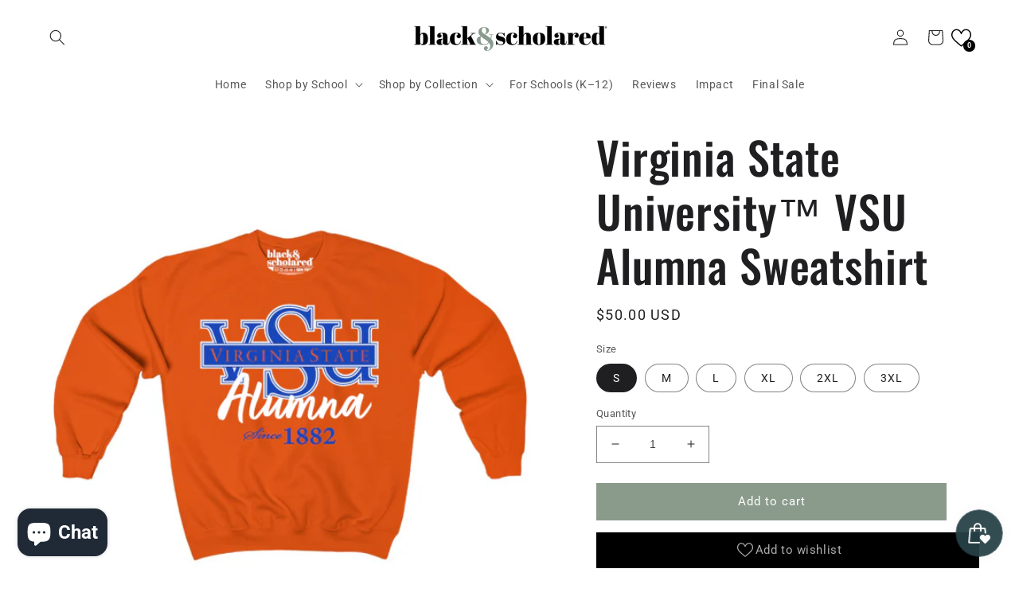

--- FILE ---
content_type: application/javascript
request_url: https://cdn.marquee.fabapps.co/config/liv-elle.myshopify.com.config.js
body_size: 827
content:
document.addEventListener("DOMContentLoaded", function(event) {
        window['marquee_config'] = [{"id":"12891","store_id":"11454","name":"Press Logo Marquee","font_family":"Arial","font_color":"#000000","font_size":"18","font_weight":"0","font_style":"normal","letter_spacing":"normal","space_btw_content":"80","autoplay_speed":"30","movement_direction":"Right","background_color":"rgba(255,255,255,1)","border_color":"rgba(0,0,0,0)","padding":"10","mobile_size":"60","pause_mobile":"0","status":"1","updated_at":"2026-01-13T21:54:47.000000Z","created_at":"2025-11-12T17:17:04.000000Z","widget_position":"custom","congrats_banner_status":0,"show_hover_image_for_all":false,"marquee_content":[{"id":37075,"store_id":"11454","marquee_id":"12891","file":"2_1762980140.png","image_position":"top","image_size":"150","dist_text":"10","text":null,"text_link":null,"link":null,"open":"0","link_underline":"undefined","link_text_color":"undefined","link_text_hover":"undefined","created_at":"2025-11-12T18:07:51.000000Z","updated_at":"2026-01-13T21:54:39.000000Z","translations":"{}","sort":0,"hover_file":"","alt":""},{"id":37072,"store_id":"11454","marquee_id":"12891","file":"11_1762980132.png","image_position":"top","image_size":"150","dist_text":"10","text":null,"text_link":null,"link":null,"open":"0","link_underline":"undefined","link_text_color":"undefined","link_text_hover":"undefined","created_at":"2025-11-12T17:18:45.000000Z","updated_at":"2026-01-13T21:54:39.000000Z","translations":"{}","sort":1,"hover_file":"","alt":""},{"id":37095,"store_id":"11454","marquee_id":"12891","file":"untitled_1000_x_1000_px_1762980384.png","image_position":"top","image_size":"150","dist_text":"10","text":null,"text_link":null,"link":null,"open":"0","link_underline":"undefined","link_text_color":"undefined","link_text_hover":"undefined","created_at":"2025-11-12T20:46:24.000000Z","updated_at":"2026-01-13T21:54:39.000000Z","translations":"{}","sort":2,"hover_file":"","alt":""},{"id":37091,"store_id":"11454","marquee_id":"12891","file":"7_1762980182.png","image_position":"top","image_size":"150","dist_text":"10","text":null,"text_link":null,"link":null,"open":"0","link_underline":"undefined","link_text_color":"undefined","link_text_hover":"undefined","created_at":"2025-11-12T20:43:02.000000Z","updated_at":"2026-01-13T21:54:39.000000Z","translations":"{}","sort":3,"hover_file":"","alt":""},{"id":38559,"store_id":"11454","marquee_id":"12891","file":"14_1768341152.jpg","image_position":"left","image_size":"150","dist_text":"10","text":null,"text_link":null,"link":null,"open":"0","link_underline":"undefined","link_text_color":"undefined","link_text_hover":"undefined","created_at":"2026-01-13T21:52:32.000000Z","updated_at":"2026-01-13T21:54:39.000000Z","translations":"{}","sort":4,"hover_file":"","alt":""},{"id":37089,"store_id":"11454","marquee_id":"12891","file":"9_1762980164.png","image_position":"top","image_size":"150","dist_text":"10","text":null,"text_link":null,"link":null,"open":"0","link_underline":"undefined","link_text_color":"undefined","link_text_hover":"undefined","created_at":"2025-11-12T20:42:44.000000Z","updated_at":"2026-01-13T21:54:39.000000Z","translations":"{}","sort":5,"hover_file":"","alt":""},{"id":37079,"store_id":"11454","marquee_id":"12891","file":"12_1762980120.png","image_position":"top","image_size":"150","dist_text":"10","text":null,"text_link":null,"link":null,"open":"0","link_underline":"undefined","link_text_color":"undefined","link_text_hover":"undefined","created_at":"2025-11-12T18:19:08.000000Z","updated_at":"2026-01-13T21:54:39.000000Z","translations":"{}","sort":6,"hover_file":"","alt":""},{"id":37074,"store_id":"11454","marquee_id":"12891","file":"13_1762980108.png","image_position":"top","image_size":"150","dist_text":"10","text":null,"text_link":null,"link":null,"open":"0","link_underline":"undefined","link_text_color":"undefined","link_text_hover":"undefined","created_at":"2025-11-12T18:06:51.000000Z","updated_at":"2026-01-13T21:54:39.000000Z","translations":"{}","sort":7,"hover_file":"","alt":""},{"id":37088,"store_id":"11454","marquee_id":"12891","file":"10_1762980157.png","image_position":"top","image_size":"150","dist_text":"10","text":null,"text_link":null,"link":null,"open":"0","link_underline":"undefined","link_text_color":"undefined","link_text_hover":"undefined","created_at":"2025-11-12T20:42:37.000000Z","updated_at":"2026-01-13T21:54:39.000000Z","translations":"{}","sort":8,"hover_file":"","alt":""},{"id":37093,"store_id":"11454","marquee_id":"12891","file":"4_1762980200.png","image_position":"top","image_size":"150","dist_text":"10","text":null,"text_link":null,"link":null,"open":"0","link_underline":"undefined","link_text_color":"undefined","link_text_hover":"undefined","created_at":"2025-11-12T20:43:20.000000Z","updated_at":"2026-01-13T21:54:39.000000Z","translations":"{}","sort":9,"hover_file":"","alt":""},{"id":37090,"store_id":"11454","marquee_id":"12891","file":"8_1762980172.png","image_position":"top","image_size":"150","dist_text":"10","text":null,"text_link":null,"link":null,"open":"0","link_underline":"undefined","link_text_color":"undefined","link_text_hover":"undefined","created_at":"2025-11-12T20:42:52.000000Z","updated_at":"2026-01-13T21:54:39.000000Z","translations":"{}","sort":10,"hover_file":"","alt":""},{"id":37094,"store_id":"11454","marquee_id":"12891","file":"3_1762980209.png","image_position":"top","image_size":"150","dist_text":"10","text":null,"text_link":null,"link":null,"open":"0","link_underline":"undefined","link_text_color":"undefined","link_text_hover":"undefined","created_at":"2025-11-12T20:43:30.000000Z","updated_at":"2026-01-13T21:54:39.000000Z","translations":"{}","sort":11,"hover_file":"","alt":""},{"id":37092,"store_id":"11454","marquee_id":"12891","file":"6_1762980190.png","image_position":"top","image_size":"150","dist_text":"10","text":null,"text_link":null,"link":null,"open":"0","link_underline":"undefined","link_text_color":"undefined","link_text_hover":"undefined","created_at":"2025-11-12T20:43:10.000000Z","updated_at":"2026-01-13T21:54:39.000000Z","translations":"{}","sort":12,"hover_file":"","alt":""}]},{"id":"12890","store_id":"11454","name":"Customer Service Marquee","font_family":"Helvetica","font_color":"#FFFFFF","font_size":"12","font_weight":"400","font_style":"normal","letter_spacing":"normal","space_btw_content":"30","autoplay_speed":"30","movement_direction":"Right","background_color":"rgba(0,0,0,1)","border_color":"rgba(0,0,0,1)","padding":"7","mobile_size":"60","pause_mobile":"0","status":"1","updated_at":"2025-11-12T18:02:27.000000Z","created_at":"2025-11-12T17:16:05.000000Z","widget_position":"custom","congrats_banner_status":0,"show_hover_image_for_all":false,"marquee_content":[{"id":37070,"store_id":"11454","marquee_id":"12890","file":"CreditCard_1674296988.png","image_position":"left","image_size":"30","dist_text":"10","text":"SECURED PAYMENT & CHECKOUT","text_link":null,"link":null,"open":"0","link_underline":null,"link_text_color":"#000000","link_text_hover":"#000000","created_at":null,"updated_at":null,"translations":"","sort":0,"hover_file":"","alt":""},{"id":37073,"store_id":"11454","marquee_id":"12890","file":"","image_position":"left","image_size":"30","dist_text":"10","text":"5-STAR CUSTOMER REVIEWS","text_link":null,"link":null,"open":"0","link_underline":"undefined","link_text_color":"undefined","link_text_hover":"undefined","created_at":"2025-11-12T17:59:23.000000Z","updated_at":"2025-11-12T17:59:23.000000Z","translations":"{}","sort":0,"hover_file":"","alt":""},{"id":37071,"store_id":"11454","marquee_id":"12890","file":"Leaf_1674297015.png","image_position":"left","image_size":"30","dist_text":"10","text":"EXCEPTIONAL CUSTOMER SUPPORT","text_link":null,"link":null,"open":"0","link_underline":"undefined","link_text_color":"undefined","link_text_hover":"undefined","created_at":null,"updated_at":"2025-11-12T17:58:03.000000Z","translations":"{}","sort":0,"hover_file":"","alt":""},{"id":37069,"store_id":"11454","marquee_id":"12890","file":"image_1674296931.png","image_position":"left","image_size":"30","dist_text":"10","text":"FREE SHIPPING ON ALL ORDERS OVER $100","text_link":null,"link":null,"open":"0","link_underline":null,"link_text_color":"#000000","link_text_hover":"#000000","created_at":null,"updated_at":null,"translations":"","sort":0,"hover_file":"","alt":""}]}];
    new fabMarquee();
    });